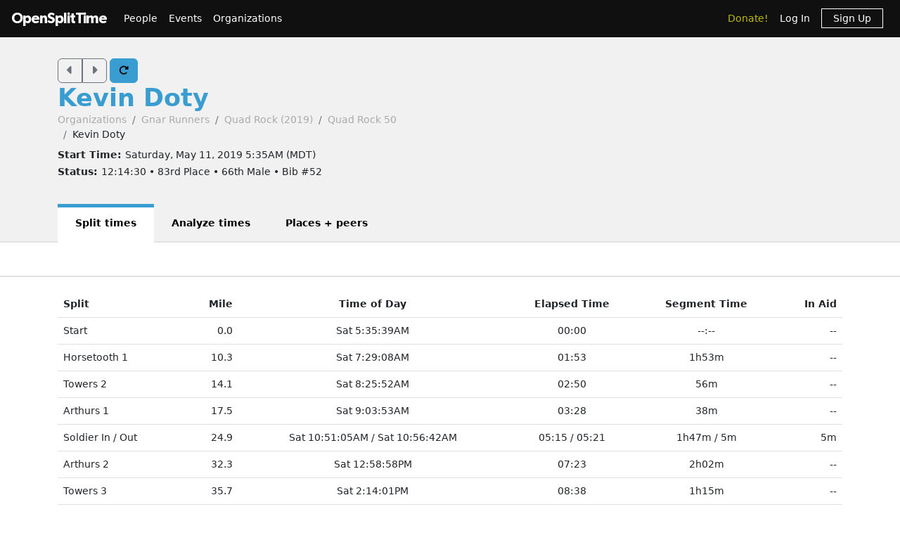

--- FILE ---
content_type: text/html; charset=utf-8
request_url: https://www.opensplittime.org/efforts/quad-rock-2019-quad-rock-50-kevin-doty
body_size: 10468
content:
<!DOCTYPE html>
<html>
<head>
  <meta name="viewport" content="width=device-width, initial-scale=1.0">
  <title>OpenSplitTime: Show effort - Kevin Doty - Quad Rock (2019) (Quad Rock 50)</title>
  <meta name="description" content="OpenSplitTime">
  <script src="/assets/application-2685637138b0b9e5d30b0e88ababa6eddc6d0a2fb325a9b08d39467cc0175deb.js" data-turbo-track="reload" defer="defer"></script>
  <link rel="stylesheet" href="/assets/application-202d91d3ff9f5c0e4e6cb289d0d29724fe882787d596847b95e2c8ce451f6a9e.css" media="all" data-turbo-track="reload" />
  <script src="https://maps.googleapis.com/maps/api/js?libraries=places&amp;callback=Function.prototype&amp;key=AIzaSyCJ4Fj7OsJjlbVjWXBG90PObcreHz3fX98"></script>

  <meta name="csrf-param" content="authenticity_token" />
<meta name="csrf-token" content="n3eXpKANjEqSTJYzCTBhnhAftZrCWVy4X4Q95UlSCrVU57Rbp9ydHqgWTAxIPmBGG7A1rct6Y6PHv2YfMBha3Q" />
  <!-- Cloudflare Web Analytics -->
<script defer src='https://static.cloudflareinsights.com/beacon.min.js'
        data-cf-beacon='{"token": "a9448ec252c848ae8fcb62d5716cdec2"}'>
</script>
<!-- End Cloudflare Web Analytics -->

  <link rel="apple-touch-icon" sizes="180x180" href="/assets/favicon/apple-touch-icon-1ed8370aa7b3495a8172b4a2314de1ba39844b6da2041773fba9f6f567555ed6.png">
<link rel="icon" type="image/png" sizes="32x32" href="/assets/favicon/favicon-32x32-7a6086a3c60c66cdbaa2b97e4f4c94ef63689306b50c8560957176453d0fe73a.png">
<link rel="icon" type="image/png" sizes="16x16" href="/assets/favicon/favicon-16x16-5886b0f18adfa2439b9f6de1437564fb7615179aa419122024ba138577c4bda7.png">
<link rel="manifest" href="/assets/favicon/site-5bbb35643c9bf5b283ba1fd38b6dc197e0aa2bd27100af1d6dbdeb006b0235a8.webmanifest">
<link rel="mask-icon" href="/assets/favicon/safari-pinned-tab-0acfb4811bbf891464c855ab0bb044034e6c250b928a3f9b4f397d3f49960fa1.svg" color="#5bbad5">
<link rel="shortcut icon" href="/assets/favicon/favicon-d7f5c1449a54a648db070f5c871e4d545142749fdc9984e8d6479cd51ff33257.ico">
<meta name="msapplication-TileColor" content="#da532c">
<meta name="msapplication-config" content="/assets/favicon/browserconfig-3d5701efee33e992dcbc828670e9591b8576bff72183a697d82a5df6b7bddd14.xml">
<meta name="theme-color" content="#ffffff">

</head>

<body class="efforts show">

<div id="ost_navbar">

  <nav class="navbar navbar-dark bg-dark navbar-expand-md">
    <div class="container-fluid mx-1">
      <a class="navbar-brand" id="logo" href="/">OpenSplitTime</a>
      <button class="navbar-toggler" type="button" data-bs-toggle="collapse" data-bs-target="#navbarMain" aria-controls="navbarsExample04" aria-expanded="false" aria-label="Toggle navigation">
        <span class="navbar-toggler-icon"></span>
      </button>
      <div class="collapse navbar-collapse" id="navbarMain">
        <ul class="navbar-nav mt-2 mt-md-0">
          <a class="nav-link" href="/people">People</a>
<a class="nav-link" href="/event_groups">Events</a>
<a class="nav-link" href="/organizations">Organizations</a>

        </ul>
        <ul class="navbar-nav ms-auto">
          <li class="nav-item"><a class="donate nav-link" href="/donations">Donate!</a></li>
  <li class="nav-item">
    <a class="nav-link" data-turbo-frame="form_modal" href="/users/sign_in">Log In</a>
  </li>
  <li class="nav-item">
    <a class="nav-link" href="/users/sign_up">
      <span class="sign-up">Sign Up</span>
</a>  </li>

        </ul>
      </div>
    </div>
  </nav>
</div>


<div id="flash" class="flash">
</div>


<div id="toasts" class="toast-container position-fixed top-10 end-0 p-3"></div>





<header class="ost-header">
  <div class="container">
    <div class="ost-heading row">
      <div class="col-12 col-md-6">
        <div class="ost-title">
          <div class="btn-group btn-group-ost">
            <a id="prior-button" class="btn btn-outline-secondary" data-controller="navigation tooltip" data-action="keyup@document-&gt;navigation#evaluateKeyup" data-navigation-target="priorButton" data-bs-placement="bottom" data-bs-original-title="Prior [Ctrl-P]" href="/efforts/35806"><i class="fas fa-caret-left fa-lg"></i></a>
            <a id="next-button" class="btn btn-outline-secondary" data-controller="navigation tooltip" data-action="keyup@document-&gt;navigation#evaluateKeyup" data-navigation-target="nextButton" data-bs-placement="bottom" data-bs-original-title="Next [Ctrl-N]" href="/efforts/35758"><i class="fas fa-caret-right fa-lg"></i></a>
          </div>
          <a id="refresh-button" class="btn btn-primary" data-controller="navigation animation tooltip" data-action="click-&gt;animation#spinIcon keyup@document-&gt;navigation#evaluateKeyup" data-navigation-target="refreshButton" data-bs-placement="bottom" data-bs-original-title="Refresh [Ctrl-R]" href="/efforts/quad-rock-2019-quad-rock-50-kevin-doty"><i class="fas fa-rotate-right"></i></a>
          <h1><strong>
              <a href="/people/kevin-doty">Kevin Doty</a>
          </strong></h1>
          <ul class="breadcrumb breadcrumb-ost"><li class="breadcrumb-item"><a href="/organizations">Organizations</a></li><li class="breadcrumb-item"><a href="/organizations/gnar-runners">Gnar Runners</a></li><li class="breadcrumb-item"><a href="/event_groups/quad-rock-2019">Quad Rock (2019)</a></li><li class="breadcrumb-item"><a href="/events/quad-rock-2019-quad-rock-50">Quad Rock 50</a></li><li class="breadcrumb-item">Kevin Doty</li></ul>
        </div>
        <div class="ost-subtitle">
          <h6><strong>Start Time: </strong>Saturday, May 11, 2019  5:35AM (MDT)</h6>
          <h6><strong>Status: </strong>12:14:30 • 83rd Place • 66th Male • Bib #52</h6>
        </div>
      </div>

        <div class="col-12 col-lg-2">
        </div>
    </div>
    <ul class="nav nav-tabs nav-tabs-ost"><li class="nav-item active"><a>Split times</a></li><li class="nav-item"><a href="/efforts/quad-rock-2019-quad-rock-50-kevin-doty/analyze">Analyze times</a></li><li class="nav-item"><a href="/efforts/quad-rock-2019-quad-rock-50-kevin-doty/place">Places + peers</a></li></ul>
  </div>
</header>


<aside class="ost-toolbar" data-controller="roster">
  <div class="container">
    <div class="row">


      <div class="col-12 col-lg-4 text-lg-end mt-2 mt-lg-0">
        <div class="d-inline-flex">
        </div>
      </div>
    </div>
  </div>
</aside>

<article class="ost-article container">

    
<div id="effort_show_table_effort_35782">
  <table class="table">
    <thead>
    <tr>
      <th>Split</th>
      <th class="text-end">Mile</th>
      <th class="text-center">Time of Day</th>
      <th class="text-center">Elapsed Time</th>
        <th class="text-center">Segment Time</th>
        <th class="text-end">In Aid</th>
    </tr>
    </thead>

    
<tbody id="lap_split_rows_for_effort_show">

<tr class="align-middle">
  <td>Start</td>
  <td class="text-end">0.0</td>
  <td class="text-center"><span>Sat 5:35:39AM</span></td>
  <td class="text-center"><span>00:00</span></td>
    <td class="text-center"><span>--:--</span></td>
    <td class="text-end">--</td>
</tr>

<tr class="align-middle">
  <td>Horsetooth 1</td>
  <td class="text-end">10.3</td>
  <td class="text-center"><span>Sat 7:29:08AM</span></td>
  <td class="text-center"><span>01:53</span></td>
    <td class="text-center"><span>1h53m</span></td>
    <td class="text-end">--</td>
</tr>

<tr class="align-middle">
  <td>Towers 2</td>
  <td class="text-end">14.1</td>
  <td class="text-center"><span>Sat 8:25:52AM</span></td>
  <td class="text-center"><span>02:50</span></td>
    <td class="text-center"><span>56m</span></td>
    <td class="text-end">--</td>
</tr>

<tr class="align-middle">
  <td>Arthurs 1</td>
  <td class="text-end">17.5</td>
  <td class="text-center"><span>Sat 9:03:53AM</span></td>
  <td class="text-center"><span>03:28</span></td>
    <td class="text-center"><span>38m</span></td>
    <td class="text-end">--</td>
</tr>

<tr class="align-middle">
  <td>Soldier In / Out</td>
  <td class="text-end">24.9</td>
  <td class="text-center"><span>Sat 10:51:05AM / Sat 10:56:42AM</span></td>
  <td class="text-center"><span>05:15 / 05:21</span></td>
    <td class="text-center"><span>1h47m / 5m</span></td>
    <td class="text-end">5m</td>
</tr>

<tr class="align-middle">
  <td>Arthurs 2</td>
  <td class="text-end">32.3</td>
  <td class="text-center"><span>Sat 12:58:58PM</span></td>
  <td class="text-center"><span>07:23</span></td>
    <td class="text-center"><span>2h02m</span></td>
    <td class="text-end">--</td>
</tr>

<tr class="align-middle">
  <td>Towers 3</td>
  <td class="text-end">35.7</td>
  <td class="text-center"><span>Sat 2:14:01PM</span></td>
  <td class="text-center"><span>08:38</span></td>
    <td class="text-center"><span>1h15m</span></td>
    <td class="text-end">--</td>
</tr>

<tr class="align-middle">
  <td>Horsetooth 2</td>
  <td class="text-end">39.5</td>
  <td class="text-center"><span>Sat 3:13:04PM</span></td>
  <td class="text-center"><span>09:37</span></td>
    <td class="text-center"><span>59m</span></td>
    <td class="text-end">--</td>
</tr>

<tr class="align-middle">
  <td>Towers 4</td>
  <td class="text-end">42.7</td>
  <td class="text-center"><span>Sat 4:13:47PM</span></td>
  <td class="text-center"><span>10:38</span></td>
    <td class="text-center"><span>1h00m</span></td>
    <td class="text-end">--</td>
</tr>

<tr class="align-middle">
  <td><strong>Finish</strong></td>
  <td class="text-end"><strong>50.1</strong></td>
  <td class="text-center"><strong><span>Sat 5:50:09PM</span></strong></td>
  <td class="text-center"><strong><span>12:14:30</span></strong></td>
    <td class="text-center"><strong><span>01h36m22s</span></strong></td>
    <td class="text-end"><strong>5m</strong></td>
</tr>

</tbody>

  </table>
</div>

</article>


<div class="modal fade"
     tabindex="-1"
     data-controller="form-modal"
     data-action="turbo:frame-load->form-modal#open
                  turbo:submit-end->form-modal#close
                  turbo:submit-end->form-modal#conditionalReload
                  shown.bs.modal->form-modal#autofocus"
>
  <div class="modal-dialog" data-form-modal-target="resizedElement">
    <div class="modal-content">
      <turbo-frame id="form_modal"></turbo-frame>
    </div>
  </div>
</div>


<footer class="footer">
  <div class="container">
    <div class="row">
      <div class="col-5">
        <small>Copyright &copy; OpenSplitTime Company</small>
      </div>
      <div class="col-2 text-center">
        <img alt="S Icon" src="/assets/icons/icon-s-2fb21504408364b3f22ea516a426d249ee08a40ee66ebadf9003f26e420d3ee6.png" width="30" height="30" />
      </div>
      <div class="col-5 d-print-none">
        <nav>
          <ul>
            <li><a href="/privacy_policy">Privacy Policy</a></li>
            <li><a href="/terms">Terms</a></li>
            <li><a href="/documentation">Documentation</a></li>
            <li><a href="/about">About</a></li>
          </ul>
        </nav>
      </div>
    </div>
  </div>
</footer>

</body>
</html>
